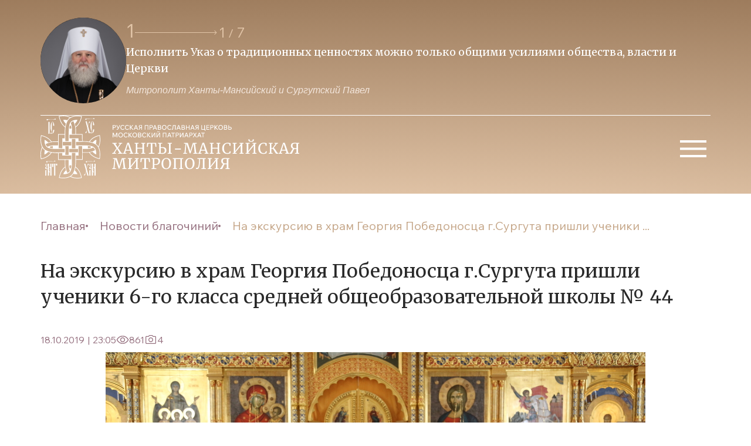

--- FILE ---
content_type: text/css
request_url: https://ugraeparhia.ru/wp-content/themes/main/style.css?8
body_size: 1299
content:
/*
Theme Name:         Eparchy Main Template
Theme URI:          https://recifra.ru/
Description:        Ханты-Мансийская Епархия Русской Православной Церкви
Version:            1.0.0
Author:             recifra

License:            recifra
License URI:        https://recifra.ru/
*/

.gallery {
    display: flex;
    flex-direction: row;
    flex-wrap: wrap;
    margin-top: 15px !important;
}


.gallery.gallery-columns-4 .gallery-item {
    width: 320px !important;
}

.gallery .gallery-item {
    border-bottom: none;
    margin: 5px;
}
.gallery .img-cont {
    height: 250px;
    overflow: hidden;
}
.gallery .gallery-item:hover {
    border-bottom: none;
}

.gallery .gallery-item img {
    width: 100%;
    height: auto;
    aspect-ratio: auto;
}

/*
.news-detail p {
    margin-bottom: 10px;
}
*/
.media-circle-title {
    top: 245px;
    right: -30%;
}

.prihodi .media-circle .media-img-arrow-pos {
    bottom: 65%;
    right: 0%;
}

.media-img-arrow {
    position: absolute;
    right: 0%;
    bottom: 70%;
}

.media-circle-title {
    z-index: 2 !important;
}

.church-gallery-swiper-slide .church-wrapper__link {
    width: max-content !important;
    outline: none;
}

.swiper-pagination-lock {
    display: none !important;
}

.church-wrapper__img {
    max-height: max-content !important;
    height: auto !important;
}

.fancybox__container .f-button svg {
    width: 50px;
    height: 50px;
}

.fancybox__container .f-button {
    margin-left: 10px;
}

em {
    font-style: italic !important;
    font-size: 20px;
}

b, strong {
    font-weight: bold;
    font-size: 20px;
}

.footer__menu {
    grid-template-rows: 1fr 175px 211px !important;
}

.swiper-ministry__slide-title {
    transition: all 0.5s;
    width: max-content;
}

@media (max-width: 1100px) {
    .footer__menu {
        grid-template-rows: 112px 68px 216px 120px repeat(2, 112px)!important;
    }
}

@media (max-width: 920px){
    .nav {
        margin: 40px 0 40px 0;
    }
}
@media (max-width: 767px){
    .nav {
        margin: 40px auto 40px auto;
    }
}
.form-search {
    margin-bottom: 40px;
}
.form-search .form__input-wrapper {
    flex-direction: row-reverse;
}
.form-search button {
    width: 30px;
    height: 30px;
}
.form-search .form-employees {
    height: 50px;
}
.department-content__item:hover {
    border: 1px solid #973B60;
}
main ul li {
    font-size: 20px;
    list-style: disc;
}
main ol li {
    font-size: 20px;
    list-style: decimal;
}
.main a {
    font-size: 20px;
}
.widget_archive .inner {
    display: flex;
    flex-wrap: wrap;
}
.db_block_prvletters {
    margin: 0 40px 60px 40px;
}
.db_block_prvletters li {
    list-style: none;
}
.letters-item h2 {
    background: #F3E6DC;
    padding: 5px 10px;
    margin-bottom: 10px;
}
.footer__contact-email {
    border-bottom: none;
    margin-top: 5px;
}
.footer__contact-email:hover {
    border-bottom: none;
}
@media (max-width: 1100px) {
    .ministry-cards__item:last-child {
         display: block;
    }
}
table {
    text-align: center;
    display: inline-block;
    padding: 2rem 2rem;
}
table td {
    padding: 15px;
}

@media screen and (max-width: 600px) {
    table {
        overflow-y: scroll;
    }
	table td {
		  white-space: nowrap;
	}
}
@media screen and (min-width: 1365px) {
.footer__menu-item:nth-child(5) {
	padding-top: 20px
}
}